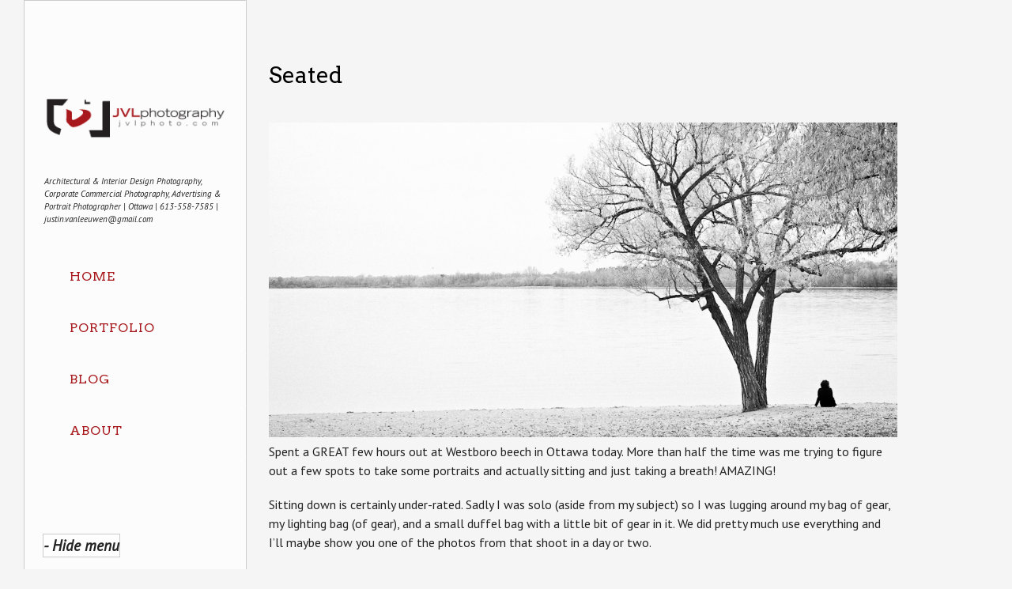

--- FILE ---
content_type: text/html; charset=UTF-8
request_url: https://www.jvlphoto.com/seated/
body_size: 11383
content:
<!DOCTYPE html PUBLIC "-//W3C//DTD XHTML 1.0 Strict//EN" "http://www.w3.org/TR/xhtml1/DTD/xhtml1-strict.dtd">
<html xmlns="http://www.w3.org/1999/xhtml" lang="en-US" xmlns:fb="https://www.facebook.com/2008/fbml" xmlns:addthis="https://www.addthis.com/help/api-spec" >
<head profile="http://gmpg.org/xfn/11">


	<title>Seated - JVL PhotographyJVL Photography</title>

	<meta http-equiv="content-type" content="text/html; charset=UTF-8" />
	<meta name="viewport" content="initial-scale=1.0, width=device-width" />
	    
<!-- BeginStyle -->

	<link rel="stylesheet" type="text/css" href="https://jvlphoto.com/wp-content/themes/widescreen/style.css" />
	<link rel="stylesheet" href="https://jvlphoto.com/wp-content/themes/widescreen/styles/print.css" type="text/css" media="print" />
	<!--[if IE]><link rel="stylesheet" href="https://jvlphoto.com/wp-content/themes/widescreen/styles/ie.css" type="text/css" media="screen, projection" /><![endif]-->
	<!--[if IE 7]><link rel="stylesheet" href="https://jvlphoto.com/wp-content/themes/widescreen/styles/ie7.css" type="text/css" media="screen, projection" /><![endif]-->
    <!--[if lt IE 9]>
	<script src="https://jvlphoto.com/wp-content/themes/widescreen/lib/js/css3-mediaqueries.js" type="text/javascript"></script>
	<![endif]-->	
	
<!-- EndStyle -->

	<link rel="alternate" type="application/rss+xml" title="RSS 2.0" href="https://www.jvlphoto.com/feed/" />
	<link rel="pingback" href="https://www.jvlphoto.com/xmlrpc.php" />
	<link rel="shortcut icon" href="http://jvlphoto.com/wp-content/uploads/2013/09/jvlfavicon.ico"/>
	<meta name='robots' content='index, follow, max-image-preview:large, max-snippet:-1, max-video-preview:-1' />
	<style>img:is([sizes="auto" i], [sizes^="auto," i]) { contain-intrinsic-size: 3000px 1500px }</style>
	
	<!-- This site is optimized with the Yoast SEO plugin v26.9 - https://yoast.com/product/yoast-seo-wordpress/ -->
	<link rel="canonical" href="https://jvlphoto.com/seated/" />
	<meta property="og:locale" content="en_US" />
	<meta property="og:type" content="article" />
	<meta property="og:title" content="Seated - JVL Photography" />
	<meta property="og:description" content="Spent a GREAT few hours out at Westboro beech in Ottawa today. More than half the time was me trying to figure out a few spots to take some portraits and actually sitting and just taking a breath! AMAZING! Sitting down is certainly under-rated. Sadly I was solo (aside from my subject) so I was [&hellip;]" />
	<meta property="og:url" content="https://jvlphoto.com/seated/" />
	<meta property="og:site_name" content="JVL Photography" />
	<meta property="article:published_time" content="2009-10-29T22:23:56+00:00" />
	<meta property="og:image" content="https://jvlphoto.com/wp-content/uploads/2009/10/20091029222356_seated.jpg" />
	<meta property="og:image:width" content="1000" />
	<meta property="og:image:height" content="500" />
	<meta property="og:image:type" content="image/jpeg" />
	<meta name="author" content="justin" />
	<meta name="twitter:label1" content="Written by" />
	<meta name="twitter:data1" content="justin" />
	<meta name="twitter:label2" content="Est. reading time" />
	<meta name="twitter:data2" content="1 minute" />
	<script type="application/ld+json" class="yoast-schema-graph">{"@context":"https://schema.org","@graph":[{"@type":"Article","@id":"https://jvlphoto.com/seated/#article","isPartOf":{"@id":"https://jvlphoto.com/seated/"},"author":{"name":"justin","@id":"https://jvlphoto.com/#/schema/person/5d16b617b4491fd25dd036c36f7bd11d"},"headline":"Seated","datePublished":"2009-10-29T22:23:56+00:00","mainEntityOfPage":{"@id":"https://jvlphoto.com/seated/"},"wordCount":103,"image":{"@id":"https://jvlphoto.com/seated/#primaryimage"},"thumbnailUrl":"https://jvlphoto.com/wp-content/uploads/2009/10/20091029222356_seated.jpg","keywords":["Ottawa_River","Westboro_Beech"],"inLanguage":"en-US"},{"@type":"WebPage","@id":"https://jvlphoto.com/seated/","url":"https://jvlphoto.com/seated/","name":"Seated - JVL Photography","isPartOf":{"@id":"https://jvlphoto.com/#website"},"primaryImageOfPage":{"@id":"https://jvlphoto.com/seated/#primaryimage"},"image":{"@id":"https://jvlphoto.com/seated/#primaryimage"},"thumbnailUrl":"https://jvlphoto.com/wp-content/uploads/2009/10/20091029222356_seated.jpg","datePublished":"2009-10-29T22:23:56+00:00","author":{"@id":"https://jvlphoto.com/#/schema/person/5d16b617b4491fd25dd036c36f7bd11d"},"breadcrumb":{"@id":"https://jvlphoto.com/seated/#breadcrumb"},"inLanguage":"en-US","potentialAction":[{"@type":"ReadAction","target":["https://jvlphoto.com/seated/"]}]},{"@type":"ImageObject","inLanguage":"en-US","@id":"https://jvlphoto.com/seated/#primaryimage","url":"https://jvlphoto.com/wp-content/uploads/2009/10/20091029222356_seated.jpg","contentUrl":"https://jvlphoto.com/wp-content/uploads/2009/10/20091029222356_seated.jpg","width":1000,"height":500},{"@type":"BreadcrumbList","@id":"https://jvlphoto.com/seated/#breadcrumb","itemListElement":[{"@type":"ListItem","position":1,"name":"Home","item":"https://jvlphoto.com/"},{"@type":"ListItem","position":2,"name":"Seated"}]},{"@type":"WebSite","@id":"https://jvlphoto.com/#website","url":"https://jvlphoto.com/","name":"JVL Photography","description":"Architectural &amp; Interior Design Photography, Corporate Commercial Photography, Advertising &amp; Portrait Photographer  | Ottawa | 613-558-7585 | justin.vanleeuwen@gmail.com","potentialAction":[{"@type":"SearchAction","target":{"@type":"EntryPoint","urlTemplate":"https://jvlphoto.com/?s={search_term_string}"},"query-input":{"@type":"PropertyValueSpecification","valueRequired":true,"valueName":"search_term_string"}}],"inLanguage":"en-US"},{"@type":"Person","@id":"https://jvlphoto.com/#/schema/person/5d16b617b4491fd25dd036c36f7bd11d","name":"justin","image":{"@type":"ImageObject","inLanguage":"en-US","@id":"https://jvlphoto.com/#/schema/person/image/","url":"https://secure.gravatar.com/avatar/2bce7f091fa67860256037273e8a874778966cffb0b0aed0147129d679215cc3?s=96&d=mm&r=g","contentUrl":"https://secure.gravatar.com/avatar/2bce7f091fa67860256037273e8a874778966cffb0b0aed0147129d679215cc3?s=96&d=mm&r=g","caption":"justin"},"url":"https://www.jvlphoto.com/author/justin/"}]}</script>
	<!-- / Yoast SEO plugin. -->


<link rel='dns-prefetch' href='//jvlphoto.com' />
<link rel='dns-prefetch' href='//s7.addthis.com' />
<link rel='dns-prefetch' href='//fonts.googleapis.com' />
<link rel="alternate" type="application/rss+xml" title="JVL Photography &raquo; Feed" href="https://www.jvlphoto.com/feed/" />
<link rel="alternate" type="application/rss+xml" title="JVL Photography &raquo; Comments Feed" href="https://www.jvlphoto.com/comments/feed/" />
<link rel="alternate" type="application/rss+xml" title="JVL Photography &raquo; Seated Comments Feed" href="https://www.jvlphoto.com/seated/feed/" />
		<!-- This site uses the Google Analytics by MonsterInsights plugin v9.11.1 - Using Analytics tracking - https://www.monsterinsights.com/ -->
		<!-- Note: MonsterInsights is not currently configured on this site. The site owner needs to authenticate with Google Analytics in the MonsterInsights settings panel. -->
					<!-- No tracking code set -->
				<!-- / Google Analytics by MonsterInsights -->
		<script type="text/javascript">
/* <![CDATA[ */
window._wpemojiSettings = {"baseUrl":"https:\/\/s.w.org\/images\/core\/emoji\/16.0.1\/72x72\/","ext":".png","svgUrl":"https:\/\/s.w.org\/images\/core\/emoji\/16.0.1\/svg\/","svgExt":".svg","source":{"concatemoji":"https:\/\/www.jvlphoto.com\/wp-includes\/js\/wp-emoji-release.min.js?ver=6.8.3"}};
/*! This file is auto-generated */
!function(s,n){var o,i,e;function c(e){try{var t={supportTests:e,timestamp:(new Date).valueOf()};sessionStorage.setItem(o,JSON.stringify(t))}catch(e){}}function p(e,t,n){e.clearRect(0,0,e.canvas.width,e.canvas.height),e.fillText(t,0,0);var t=new Uint32Array(e.getImageData(0,0,e.canvas.width,e.canvas.height).data),a=(e.clearRect(0,0,e.canvas.width,e.canvas.height),e.fillText(n,0,0),new Uint32Array(e.getImageData(0,0,e.canvas.width,e.canvas.height).data));return t.every(function(e,t){return e===a[t]})}function u(e,t){e.clearRect(0,0,e.canvas.width,e.canvas.height),e.fillText(t,0,0);for(var n=e.getImageData(16,16,1,1),a=0;a<n.data.length;a++)if(0!==n.data[a])return!1;return!0}function f(e,t,n,a){switch(t){case"flag":return n(e,"\ud83c\udff3\ufe0f\u200d\u26a7\ufe0f","\ud83c\udff3\ufe0f\u200b\u26a7\ufe0f")?!1:!n(e,"\ud83c\udde8\ud83c\uddf6","\ud83c\udde8\u200b\ud83c\uddf6")&&!n(e,"\ud83c\udff4\udb40\udc67\udb40\udc62\udb40\udc65\udb40\udc6e\udb40\udc67\udb40\udc7f","\ud83c\udff4\u200b\udb40\udc67\u200b\udb40\udc62\u200b\udb40\udc65\u200b\udb40\udc6e\u200b\udb40\udc67\u200b\udb40\udc7f");case"emoji":return!a(e,"\ud83e\udedf")}return!1}function g(e,t,n,a){var r="undefined"!=typeof WorkerGlobalScope&&self instanceof WorkerGlobalScope?new OffscreenCanvas(300,150):s.createElement("canvas"),o=r.getContext("2d",{willReadFrequently:!0}),i=(o.textBaseline="top",o.font="600 32px Arial",{});return e.forEach(function(e){i[e]=t(o,e,n,a)}),i}function t(e){var t=s.createElement("script");t.src=e,t.defer=!0,s.head.appendChild(t)}"undefined"!=typeof Promise&&(o="wpEmojiSettingsSupports",i=["flag","emoji"],n.supports={everything:!0,everythingExceptFlag:!0},e=new Promise(function(e){s.addEventListener("DOMContentLoaded",e,{once:!0})}),new Promise(function(t){var n=function(){try{var e=JSON.parse(sessionStorage.getItem(o));if("object"==typeof e&&"number"==typeof e.timestamp&&(new Date).valueOf()<e.timestamp+604800&&"object"==typeof e.supportTests)return e.supportTests}catch(e){}return null}();if(!n){if("undefined"!=typeof Worker&&"undefined"!=typeof OffscreenCanvas&&"undefined"!=typeof URL&&URL.createObjectURL&&"undefined"!=typeof Blob)try{var e="postMessage("+g.toString()+"("+[JSON.stringify(i),f.toString(),p.toString(),u.toString()].join(",")+"));",a=new Blob([e],{type:"text/javascript"}),r=new Worker(URL.createObjectURL(a),{name:"wpTestEmojiSupports"});return void(r.onmessage=function(e){c(n=e.data),r.terminate(),t(n)})}catch(e){}c(n=g(i,f,p,u))}t(n)}).then(function(e){for(var t in e)n.supports[t]=e[t],n.supports.everything=n.supports.everything&&n.supports[t],"flag"!==t&&(n.supports.everythingExceptFlag=n.supports.everythingExceptFlag&&n.supports[t]);n.supports.everythingExceptFlag=n.supports.everythingExceptFlag&&!n.supports.flag,n.DOMReady=!1,n.readyCallback=function(){n.DOMReady=!0}}).then(function(){return e}).then(function(){var e;n.supports.everything||(n.readyCallback(),(e=n.source||{}).concatemoji?t(e.concatemoji):e.wpemoji&&e.twemoji&&(t(e.twemoji),t(e.wpemoji)))}))}((window,document),window._wpemojiSettings);
/* ]]> */
</script>
<style id='wp-emoji-styles-inline-css' type='text/css'>

	img.wp-smiley, img.emoji {
		display: inline !important;
		border: none !important;
		box-shadow: none !important;
		height: 1em !important;
		width: 1em !important;
		margin: 0 0.07em !important;
		vertical-align: -0.1em !important;
		background: none !important;
		padding: 0 !important;
	}
</style>
<link rel='stylesheet' id='wp-block-library-css' href='https://jvlphoto.com/wp-includes/css/dist/block-library/style.min.css?ver=6.8.3' type='text/css' media='all' />
<style id='classic-theme-styles-inline-css' type='text/css'>
/*! This file is auto-generated */
.wp-block-button__link{color:#fff;background-color:#32373c;border-radius:9999px;box-shadow:none;text-decoration:none;padding:calc(.667em + 2px) calc(1.333em + 2px);font-size:1.125em}.wp-block-file__button{background:#32373c;color:#fff;text-decoration:none}
</style>
<style id='global-styles-inline-css' type='text/css'>
:root{--wp--preset--aspect-ratio--square: 1;--wp--preset--aspect-ratio--4-3: 4/3;--wp--preset--aspect-ratio--3-4: 3/4;--wp--preset--aspect-ratio--3-2: 3/2;--wp--preset--aspect-ratio--2-3: 2/3;--wp--preset--aspect-ratio--16-9: 16/9;--wp--preset--aspect-ratio--9-16: 9/16;--wp--preset--color--black: #000000;--wp--preset--color--cyan-bluish-gray: #abb8c3;--wp--preset--color--white: #ffffff;--wp--preset--color--pale-pink: #f78da7;--wp--preset--color--vivid-red: #cf2e2e;--wp--preset--color--luminous-vivid-orange: #ff6900;--wp--preset--color--luminous-vivid-amber: #fcb900;--wp--preset--color--light-green-cyan: #7bdcb5;--wp--preset--color--vivid-green-cyan: #00d084;--wp--preset--color--pale-cyan-blue: #8ed1fc;--wp--preset--color--vivid-cyan-blue: #0693e3;--wp--preset--color--vivid-purple: #9b51e0;--wp--preset--gradient--vivid-cyan-blue-to-vivid-purple: linear-gradient(135deg,rgba(6,147,227,1) 0%,rgb(155,81,224) 100%);--wp--preset--gradient--light-green-cyan-to-vivid-green-cyan: linear-gradient(135deg,rgb(122,220,180) 0%,rgb(0,208,130) 100%);--wp--preset--gradient--luminous-vivid-amber-to-luminous-vivid-orange: linear-gradient(135deg,rgba(252,185,0,1) 0%,rgba(255,105,0,1) 100%);--wp--preset--gradient--luminous-vivid-orange-to-vivid-red: linear-gradient(135deg,rgba(255,105,0,1) 0%,rgb(207,46,46) 100%);--wp--preset--gradient--very-light-gray-to-cyan-bluish-gray: linear-gradient(135deg,rgb(238,238,238) 0%,rgb(169,184,195) 100%);--wp--preset--gradient--cool-to-warm-spectrum: linear-gradient(135deg,rgb(74,234,220) 0%,rgb(151,120,209) 20%,rgb(207,42,186) 40%,rgb(238,44,130) 60%,rgb(251,105,98) 80%,rgb(254,248,76) 100%);--wp--preset--gradient--blush-light-purple: linear-gradient(135deg,rgb(255,206,236) 0%,rgb(152,150,240) 100%);--wp--preset--gradient--blush-bordeaux: linear-gradient(135deg,rgb(254,205,165) 0%,rgb(254,45,45) 50%,rgb(107,0,62) 100%);--wp--preset--gradient--luminous-dusk: linear-gradient(135deg,rgb(255,203,112) 0%,rgb(199,81,192) 50%,rgb(65,88,208) 100%);--wp--preset--gradient--pale-ocean: linear-gradient(135deg,rgb(255,245,203) 0%,rgb(182,227,212) 50%,rgb(51,167,181) 100%);--wp--preset--gradient--electric-grass: linear-gradient(135deg,rgb(202,248,128) 0%,rgb(113,206,126) 100%);--wp--preset--gradient--midnight: linear-gradient(135deg,rgb(2,3,129) 0%,rgb(40,116,252) 100%);--wp--preset--font-size--small: 13px;--wp--preset--font-size--medium: 20px;--wp--preset--font-size--large: 36px;--wp--preset--font-size--x-large: 42px;--wp--preset--spacing--20: 0.44rem;--wp--preset--spacing--30: 0.67rem;--wp--preset--spacing--40: 1rem;--wp--preset--spacing--50: 1.5rem;--wp--preset--spacing--60: 2.25rem;--wp--preset--spacing--70: 3.38rem;--wp--preset--spacing--80: 5.06rem;--wp--preset--shadow--natural: 6px 6px 9px rgba(0, 0, 0, 0.2);--wp--preset--shadow--deep: 12px 12px 50px rgba(0, 0, 0, 0.4);--wp--preset--shadow--sharp: 6px 6px 0px rgba(0, 0, 0, 0.2);--wp--preset--shadow--outlined: 6px 6px 0px -3px rgba(255, 255, 255, 1), 6px 6px rgba(0, 0, 0, 1);--wp--preset--shadow--crisp: 6px 6px 0px rgba(0, 0, 0, 1);}:where(.is-layout-flex){gap: 0.5em;}:where(.is-layout-grid){gap: 0.5em;}body .is-layout-flex{display: flex;}.is-layout-flex{flex-wrap: wrap;align-items: center;}.is-layout-flex > :is(*, div){margin: 0;}body .is-layout-grid{display: grid;}.is-layout-grid > :is(*, div){margin: 0;}:where(.wp-block-columns.is-layout-flex){gap: 2em;}:where(.wp-block-columns.is-layout-grid){gap: 2em;}:where(.wp-block-post-template.is-layout-flex){gap: 1.25em;}:where(.wp-block-post-template.is-layout-grid){gap: 1.25em;}.has-black-color{color: var(--wp--preset--color--black) !important;}.has-cyan-bluish-gray-color{color: var(--wp--preset--color--cyan-bluish-gray) !important;}.has-white-color{color: var(--wp--preset--color--white) !important;}.has-pale-pink-color{color: var(--wp--preset--color--pale-pink) !important;}.has-vivid-red-color{color: var(--wp--preset--color--vivid-red) !important;}.has-luminous-vivid-orange-color{color: var(--wp--preset--color--luminous-vivid-orange) !important;}.has-luminous-vivid-amber-color{color: var(--wp--preset--color--luminous-vivid-amber) !important;}.has-light-green-cyan-color{color: var(--wp--preset--color--light-green-cyan) !important;}.has-vivid-green-cyan-color{color: var(--wp--preset--color--vivid-green-cyan) !important;}.has-pale-cyan-blue-color{color: var(--wp--preset--color--pale-cyan-blue) !important;}.has-vivid-cyan-blue-color{color: var(--wp--preset--color--vivid-cyan-blue) !important;}.has-vivid-purple-color{color: var(--wp--preset--color--vivid-purple) !important;}.has-black-background-color{background-color: var(--wp--preset--color--black) !important;}.has-cyan-bluish-gray-background-color{background-color: var(--wp--preset--color--cyan-bluish-gray) !important;}.has-white-background-color{background-color: var(--wp--preset--color--white) !important;}.has-pale-pink-background-color{background-color: var(--wp--preset--color--pale-pink) !important;}.has-vivid-red-background-color{background-color: var(--wp--preset--color--vivid-red) !important;}.has-luminous-vivid-orange-background-color{background-color: var(--wp--preset--color--luminous-vivid-orange) !important;}.has-luminous-vivid-amber-background-color{background-color: var(--wp--preset--color--luminous-vivid-amber) !important;}.has-light-green-cyan-background-color{background-color: var(--wp--preset--color--light-green-cyan) !important;}.has-vivid-green-cyan-background-color{background-color: var(--wp--preset--color--vivid-green-cyan) !important;}.has-pale-cyan-blue-background-color{background-color: var(--wp--preset--color--pale-cyan-blue) !important;}.has-vivid-cyan-blue-background-color{background-color: var(--wp--preset--color--vivid-cyan-blue) !important;}.has-vivid-purple-background-color{background-color: var(--wp--preset--color--vivid-purple) !important;}.has-black-border-color{border-color: var(--wp--preset--color--black) !important;}.has-cyan-bluish-gray-border-color{border-color: var(--wp--preset--color--cyan-bluish-gray) !important;}.has-white-border-color{border-color: var(--wp--preset--color--white) !important;}.has-pale-pink-border-color{border-color: var(--wp--preset--color--pale-pink) !important;}.has-vivid-red-border-color{border-color: var(--wp--preset--color--vivid-red) !important;}.has-luminous-vivid-orange-border-color{border-color: var(--wp--preset--color--luminous-vivid-orange) !important;}.has-luminous-vivid-amber-border-color{border-color: var(--wp--preset--color--luminous-vivid-amber) !important;}.has-light-green-cyan-border-color{border-color: var(--wp--preset--color--light-green-cyan) !important;}.has-vivid-green-cyan-border-color{border-color: var(--wp--preset--color--vivid-green-cyan) !important;}.has-pale-cyan-blue-border-color{border-color: var(--wp--preset--color--pale-cyan-blue) !important;}.has-vivid-cyan-blue-border-color{border-color: var(--wp--preset--color--vivid-cyan-blue) !important;}.has-vivid-purple-border-color{border-color: var(--wp--preset--color--vivid-purple) !important;}.has-vivid-cyan-blue-to-vivid-purple-gradient-background{background: var(--wp--preset--gradient--vivid-cyan-blue-to-vivid-purple) !important;}.has-light-green-cyan-to-vivid-green-cyan-gradient-background{background: var(--wp--preset--gradient--light-green-cyan-to-vivid-green-cyan) !important;}.has-luminous-vivid-amber-to-luminous-vivid-orange-gradient-background{background: var(--wp--preset--gradient--luminous-vivid-amber-to-luminous-vivid-orange) !important;}.has-luminous-vivid-orange-to-vivid-red-gradient-background{background: var(--wp--preset--gradient--luminous-vivid-orange-to-vivid-red) !important;}.has-very-light-gray-to-cyan-bluish-gray-gradient-background{background: var(--wp--preset--gradient--very-light-gray-to-cyan-bluish-gray) !important;}.has-cool-to-warm-spectrum-gradient-background{background: var(--wp--preset--gradient--cool-to-warm-spectrum) !important;}.has-blush-light-purple-gradient-background{background: var(--wp--preset--gradient--blush-light-purple) !important;}.has-blush-bordeaux-gradient-background{background: var(--wp--preset--gradient--blush-bordeaux) !important;}.has-luminous-dusk-gradient-background{background: var(--wp--preset--gradient--luminous-dusk) !important;}.has-pale-ocean-gradient-background{background: var(--wp--preset--gradient--pale-ocean) !important;}.has-electric-grass-gradient-background{background: var(--wp--preset--gradient--electric-grass) !important;}.has-midnight-gradient-background{background: var(--wp--preset--gradient--midnight) !important;}.has-small-font-size{font-size: var(--wp--preset--font-size--small) !important;}.has-medium-font-size{font-size: var(--wp--preset--font-size--medium) !important;}.has-large-font-size{font-size: var(--wp--preset--font-size--large) !important;}.has-x-large-font-size{font-size: var(--wp--preset--font-size--x-large) !important;}
:where(.wp-block-post-template.is-layout-flex){gap: 1.25em;}:where(.wp-block-post-template.is-layout-grid){gap: 1.25em;}
:where(.wp-block-columns.is-layout-flex){gap: 2em;}:where(.wp-block-columns.is-layout-grid){gap: 2em;}
:root :where(.wp-block-pullquote){font-size: 1.5em;line-height: 1.6;}
</style>
<link rel='stylesheet' id='simple-social-icons-font-css' href='https://jvlphoto.com/wp-content/plugins/simple-social-icons/css/style.css?ver=4.0.0' type='text/css' media='all' />
<link rel='stylesheet' id='tipsy-social-icons-css' href='https://jvlphoto.com/wp-content/plugins/tipsy-social-icons/css/widget.css?ver=6.8.3' type='text/css' media='all' />
<link rel='stylesheet' id='gpp-custom-fonts-css' href='https://fonts.googleapis.com/css?family=Arvo%3A400%2C700%7CPT+Sans%3A400%2C700%2C400italic&#038;ver=6.8.3' type='text/css' media='all' />
<link rel='stylesheet' id='addthis_all_pages-css' href='https://jvlphoto.com/wp-content/plugins/addthis-follow/frontend/build/addthis_wordpress_public.min.css?ver=6.8.3' type='text/css' media='all' />
<script type="text/javascript" src="https://jvlphoto.com/wp-includes/js/jquery/jquery.min.js?ver=3.7.1" id="jquery-core-js"></script>
<script type="text/javascript" src="https://jvlphoto.com/wp-includes/js/jquery/jquery-migrate.min.js?ver=3.4.1" id="jquery-migrate-js"></script>
<script type="text/javascript" src="https://jvlphoto.com/wp-content/themes/widescreen/lib/js/widescreen.js?ver=6.8.3" id="widescreen-js"></script>
<script type="text/javascript" src="https://jvlphoto.com/wp-includes/js/swfobject.js?ver=2.2-20120417" id="swfobject-js"></script>
<script type="text/javascript" src="https://jvlphoto.com/wp-content/themes/widescreen/lib/js/jquery.cycle.all.js?ver=6.8.3" id="cycle-js"></script>
<script type="text/javascript" src="https://jvlphoto.com/wp-content/themes/widescreen/lib/js/jquery.maximage.js?ver=6.8.3" id="maximage-js"></script>
<script type="text/javascript" src="https://jvlphoto.com/wp-content/plugins/tipsy-social-icons/js/widget.min.js?ver=6.8.3" id="tipsy-social-icons-js"></script>
<script type="text/javascript" src="https://www.jvlphoto.com/wp-admin/admin-ajax.php?action=addthis_global_options_settings&amp;ver=6.8.3" id="addthis_global_options-js"></script>
<script type="text/javascript" src="https://s7.addthis.com/js/300/addthis_widget.js?ver=6.8.3#pubid=wp-59b1f210184fa83f1e1089ef429dc11d" id="addthis_widget-js"></script>
<link rel="https://api.w.org/" href="https://www.jvlphoto.com/wp-json/" /><link rel="alternate" title="JSON" type="application/json" href="https://www.jvlphoto.com/wp-json/wp/v2/posts/758" /><link rel="EditURI" type="application/rsd+xml" title="RSD" href="https://www.jvlphoto.com/xmlrpc.php?rsd" />
<meta name="generator" content="WordPress 6.8.3" />
<link rel='shortlink' href='https://www.jvlphoto.com/?p=758' />
<link rel="alternate" title="oEmbed (JSON)" type="application/json+oembed" href="https://www.jvlphoto.com/wp-json/oembed/1.0/embed?url=https%3A%2F%2Fwww.jvlphoto.com%2Fseated%2F" />
<link rel="alternate" title="oEmbed (XML)" type="text/xml+oembed" href="https://www.jvlphoto.com/wp-json/oembed/1.0/embed?url=https%3A%2F%2Fwww.jvlphoto.com%2Fseated%2F&#038;format=xml" />

<style type="text/css">
#commentform-slide {display:block; width:20px; height:16px; cursor:pointer; background-image:url("data:image/png;base64, iVBORw0KGgoAAAANSUhEUgAAABQAAAAQCAYAAAAWGF8bAAAAGXRFWHRTb2Z0d2FyZQBBZG9iZSBJbWFnZVJlYWR5ccllPAAAAQRJREFUeNpi/P//[base64]/oLtxAIJwEcLBR9CMbWIglXIgFjcBgeIBqICQdLSDDsAXQMGXAFikfSTAI5KJAoGGJ+PKyPFIAg1x7EJpw9aHhBjLkITSmLxBTOCiA8yZEwwciI4tA4UAhAAgwAKW4TCsIsCVRAAAAAElFTkSuQmCC")}
#respond {display:none}
</style>

	<script type="text/javascript">
		jQuery(document).ready(function(){
			/* menu hover effect for small window */
	
			jQuery("#hovernav .small-menu").click(function(){
				if(jQuery("#hovernav #menu-main-menu").is(":visible")){			
					jQuery("#hovernav ul").fadeOut();
				} else {		
					jQuery("#hovernav ul").fadeIn();
				}
			});
		});
	</script>

<meta name="ps_configurator" content="thmNm=Widescreen;thmVsn=2.0.3;hd_bgn=BeginHeader;hd_end=EndHeader;ft_bgn=BeginFooter;ft_end=EndFooter;scptInc=http://ajax.googleapis.com/ajax/libs/jquery/1.4.2/jquery.min.js;scptInc=https://jvlphoto.com/wp-content/themes/widescreen/lib/js/widescreen.js;lnkInc=https://jvlphoto.com/wp-content/themes/widescreen/style.css;scptInc=https://fonts.googleapis.com/css?family=Arvo:400,700|PT Sans:400,700,400italic" />

<!-- BeginHeader --><style type="text/css">h1, h2, h3, h4, h5, h6, ul.menu li a { font-family: 'Arvo'; }body, p, textarea, input, h2.site-description { font-family: 'PT Sans'; }</style><!-- EndHeader --><style type="text/css" id="custom-background-css">
body.custom-background { background-color: #f5f5f5; }
</style>
	<!-- BeginHeader --><style type="text/css">body { color: #222; font-size: 100%; }

#menu { width: 230px; }

#menu, #hide { background-image: none; background-color: white; background-color: rgba(255,255,255,0.65); border: 1px solid #ccc }

a.sf-with-ul { width: 188px !important }

.menu a, .menu a:visited { color: #A8191D }

a { color: #A8191D }

a:hover, a:focus, li:hover, .menu a:hover { color: #000 }

h1 a, h2 a, h3 a, h4 a, h5 a, h6 a, h1, h2, h3, h4, h5, h6, h1.fancy, h2.fancy, h3.fancy, h4.fancy, h5.fancy, h6.fancy { color: #000; font-style: normal; }

h2 {
  font-size: 1.8em;
}

.menu li li { background-color: rgba(255,255,255,0.8);  }

.menu li li li { background-color: rgba(255,255,255,0.8);  }

#hide { color: #222; font-size: 1.2em; font-weight: bold}

.menu li:hover, .menu li.sfHover, .menu a:focus, .menu a:hover, .menu a:active { background-color: #f5f5f5 }

#prev2:hover, #next2:hover, #slidenav:hover, #stop:hover, #play:hover { color: transparent; }
#navcontainer #play {background: url('/wp-content/themes/widescreen/images/play.png') no-repeat; float: left; color: transparent;}
#navcontainer #prev2 {background: url('/wp-content/themes/widescreen/images/go_back.png') no-repeat; color: transparent;}
#navcontainer #next2 {background: url('/wp-content/themes/widescreen/images/go_forward.png') no-repeat; color: transparent;}
#navcontainer #stop {background: url('/wp-content/themes/widescreen/images/pause.png') no-repeat; float: left; color: transparent;}

@media screen and (max-width: 768px) {
  #hovernav a {
    border-top: 1px solid #ccc;
	color: #a8191D;
  }
  #hovernav a:hover, #hovernav a:focus { color: #000 }
}

.fsslideshow a.toggle { display: none; }

#footer .widget { width: 25% }
#footer { font-size: 1em }

#footer .atfollowwidget { margin: 1em 0; padding: 0.6em 0 }

#commentform-slide {
display: block;
width: auto;
height: 16px;
line-height: 16px;
background-repeat: no-repeat;
padding-left: 24px;
}</style><!-- EndHeader -->
</head>

 <body class="wp-singular post-template-default single single-post postid-758 single-format-standard custom-background wp-theme-widescreen"> 
<p id="hidep"><a href="#" id="hide">- Hide menu</a></p>

<!-- BeginHeader -->

<div id="menu">
	<h1 class="sitename"><a href="https://www.jvlphoto.com" title="Architectural &amp; Interior Design Photography, Corporate Commercial Photography, Advertising &amp; Portrait Photographer  | Ottawa | 613-558-7585 | justin.vanleeuwen@gmail.com"><img class="title" src="http://jvlphoto.com/wp-content/uploads/2013/09/JVLphoto-wide.png" alt="JVL Photography" /></a></h1>
	<div class="description fancy" >Architectural &amp; Interior Design Photography, Corporate Commercial Photography, Advertising &amp; Portrait Photographer  | Ottawa | 613-558-7585 | justin.vanleeuwen@gmail.com</div>
	<div class="mainmenu clearfix"><ul id="menu-portfolio" class="menu sf-vertical"><li id="menu-item-2025" class="menu-item menu-item-type-custom menu-item-object-custom menu-item-2025"><a href="http://jvlphoto.com/">Home</a></li>
<li id="menu-item-2107" class="menu-item menu-item-type-post_type menu-item-object-page menu-item-has-children menu-item-2107"><a href="https://www.jvlphoto.com/portfolio/">Portfolio</a>
<ul class="sub-menu">
	<li id="menu-item-2533" class="menu-item menu-item-type-post_type menu-item-object-page menu-item-2533"><a href="https://www.jvlphoto.com/portfolio/recent-work/">Recent Work</a></li>
	<li id="menu-item-4297" class="menu-item menu-item-type-post_type menu-item-object-page menu-item-4297"><a href="https://www.jvlphoto.com/portfolio/commercial-architecture/">Commercial Interior &#038; Architecture</a></li>
	<li id="menu-item-4407" class="menu-item menu-item-type-post_type menu-item-object-page menu-item-4407"><a href="https://www.jvlphoto.com/portfolio/hospitality/">Hospitality</a></li>
	<li id="menu-item-4298" class="menu-item menu-item-type-post_type menu-item-object-page menu-item-4298"><a href="https://www.jvlphoto.com/portfolio/interior-photographer-portfolio/">Residential Interior &#038; Architecture Portfolio</a></li>
	<li id="menu-item-2111" class="menu-item menu-item-type-post_type menu-item-object-page menu-item-2111"><a href="https://www.jvlphoto.com/portfolio/portrait-photographer-portfolio/">Portraits</a></li>
	<li id="menu-item-2155" class="menu-item menu-item-type-post_type menu-item-object-page menu-item-2155"><a href="https://www.jvlphoto.com/portfolio/event-photographer-portfolio/">Events</a></li>
	<li id="menu-item-2170" class="menu-item menu-item-type-post_type menu-item-object-page menu-item-2170"><a href="https://www.jvlphoto.com/portfolio/extreme-family-photography/">Extreme Family</a></li>
</ul>
</li>
<li id="menu-item-2032" class="menu-item menu-item-type-post_type menu-item-object-page menu-item-2032"><a href="https://www.jvlphoto.com/latest/">Blog</a></li>
<li id="menu-item-2051" class="menu-item menu-item-type-post_type menu-item-object-page menu-item-2051"><a href="https://www.jvlphoto.com/about/">About</a></li>
</ul></div>				<div id="hovernav">
				<div class="small-menu">Menu</div>
				<ul class="mobilemenu" id="menu-main-menu"><li><a href="http://jvlphoto.com/">Home</a></li><li><a href="https://www.jvlphoto.com/portfolio/">Portfolio</a></li><li><a href="https://www.jvlphoto.com/portfolio/recent-work/">Recent Work</a></li><li><a href="https://www.jvlphoto.com/portfolio/commercial-architecture/">Commercial Interior &#038; Architecture</a></li><li><a href="https://www.jvlphoto.com/portfolio/hospitality/">Hospitality</a></li><li><a href="https://www.jvlphoto.com/portfolio/interior-photographer-portfolio/">Residential Interior &#038; Architecture Portfolio</a></li><li><a href="https://www.jvlphoto.com/portfolio/portrait-photographer-portfolio/">Portraits</a></li><li><a href="https://www.jvlphoto.com/portfolio/event-photographer-portfolio/">Events</a></li><li><a href="https://www.jvlphoto.com/portfolio/extreme-family-photography/">Extreme Family</a></li><li><a href="https://www.jvlphoto.com/latest/">Blog</a></li><li><a href="https://www.jvlphoto.com/about/">About</a></li></ul>			</div>
			
</div><!-- #menu -->

<!-- EndHeader -->
<div class="container">
	<div id="post-758" class="post-758 post type-post status-publish format-standard has-post-thumbnail hentry category-uncategorized tag-ottawariver tag-westborobeech">

	<h2 class="fancy">Seated</h2>
																	<p><img decoding="async" src="http://jvlphoto.com/wp-content/uploads/2009/10/20091029222356_seated.jpg" alt="Seated" /><br />Spent a GREAT few hours out at Westboro beech in Ottawa today.  More than half the time was me trying to figure out a few spots to take some portraits and actually sitting and just taking a breath!  AMAZING!</p>
<p>Sitting down is certainly under-rated.  Sadly I was solo (aside from my subject) so I was lugging around my bag of gear, my lighting bag (of gear), and a small duffel bag with a little bit of gear in it.  We did pretty much use everything and I&#8217;ll maybe show you one of the photos from that shoot in a day or two.</p>
<!-- AddThis Advanced Settings above via filter on the_content --><!-- AddThis Advanced Settings below via filter on the_content --><!-- AddThis Advanced Settings generic via filter on the_content -->                
	<div class="clear"></div>

	<p class="postmetadata fader">
		<small>
			Posted on Thursday, October 29th, 2009 at 10:23 pm.			Filed under:  <a href="https://www.jvlphoto.com/category/uncategorized/" rel="category tag">Uncategorized</a> Tags: <a href="https://www.jvlphoto.com/tag/ottawariver/" rel="tag">Ottawa_River</a>, <a href="https://www.jvlphoto.com/tag/westborobeech/" rel="tag">Westboro_Beech</a>			<a href="https://www.jvlphoto.com/seated/feed/" title="RSS 2.0 feed">RSS 2.0</a> feed. 
					</small>
	</p>

	<div class="navi prev left"><a href="https://www.jvlphoto.com/seventeen/" rel="next">&larr;</a></div>
	<div class="navi next right"><a href="https://www.jvlphoto.com/left/" rel="prev">&rarr;</a></div>
	<div class="clear"></div>
	
	
	<div id="comments">
	
	
			<h2 id="comments-title">
			2 thoughts on &ldquo;<span>Seated</span>&rdquo;		</h2>

		
		<ol class="commentlist">
					<li class="comment even thread-even depth-1" id="comment-655">
				<div id="div-comment-655" class="comment-body">
				<div class="comment-author vcard">
			<img alt='' src='https://secure.gravatar.com/avatar/8b6bc72dc4c2c08b8f32f7c14c6279a7752118c46f40ca40be76587317c184f8?s=32&#038;d=mm&#038;r=g' srcset='https://secure.gravatar.com/avatar/8b6bc72dc4c2c08b8f32f7c14c6279a7752118c46f40ca40be76587317c184f8?s=64&#038;d=mm&#038;r=g 2x' class='avatar avatar-32 photo' height='32' width='32' loading='lazy' decoding='async'/>			<cite class="fn"><a href="http://friskypics.com" class="url" rel="ugc external nofollow">faisal</a></cite> <span class="says">says:</span>		</div>
		
		<div class="comment-meta commentmetadata">
			<a href="https://www.jvlphoto.com/seated/#comment-655">October 29, 2009 at 10:28 pm</a>		</div>

		<p>love the HD format! nice composition as well! </p>

		
				</div>
				</li><!-- #comment-## -->
		<li class="comment odd alt thread-odd thread-alt depth-1" id="comment-656">
				<div id="div-comment-656" class="comment-body">
				<div class="comment-author vcard">
			<img alt='' src='https://secure.gravatar.com/avatar/1e58f8d97f4974ca7c96658c22460b6c63892ad9e29c399a78a8b647747518c0?s=32&#038;d=mm&#038;r=g' srcset='https://secure.gravatar.com/avatar/1e58f8d97f4974ca7c96658c22460b6c63892ad9e29c399a78a8b647747518c0?s=64&#038;d=mm&#038;r=g 2x' class='avatar avatar-32 photo' height='32' width='32' loading='lazy' decoding='async'/>			<cite class="fn">faith</cite> <span class="says">says:</span>		</div>
		
		<div class="comment-meta commentmetadata">
			<a href="https://www.jvlphoto.com/seated/#comment-656">November 1, 2009 at 7:08 pm</a>		</div>

		<p>amazing<br />
is it really that frosty in ottawa?<br />
we haven&#039;t seen any show in toronto yet!</p>

		
				</div>
				</li><!-- #comment-## -->
		</ol>

		
	
	
</div><!-- #comments -->
<!-- BeginFooter -->

	<div id="footer">
		<div class="widgets clearfix">
			<div id="spostarbust-widget-2" class="widget SPOSTARBUST_Widget_Class"><h3 class="widget-title fancy">Related Posts</h3><ul>
<li class="SPOSTARBUST-Related-Post"><a title="Corporate Office Interior Photography for Perkins+Will" href="https://www.jvlphoto.com/corporate-office-interior-photography-for-perkinswill/" rel="bookmark">Corporate Office Interior Photography for Perkins+Will</a></li>
<li class="SPOSTARBUST-Related-Post"><a title="&#8220;Learn your Lights&#8221; Ottawa photographic lighting workshop for beginners" href="https://www.jvlphoto.com/learn-your-lights/" rel="bookmark">&#8220;Learn your Lights&#8221; Ottawa photographic lighting workshop for beginners</a></li>
<li class="SPOSTARBUST-Related-Post"><a title="Product Photography: Pancake Lens" href="https://www.jvlphoto.com/product-photography-pancake-lens/" rel="bookmark">Product Photography: Pancake Lens</a></li>
<li class="SPOSTARBUST-Related-Post"><a title="Photowalking Beechwood" href="https://www.jvlphoto.com/photowalking-beechwood/" rel="bookmark">Photowalking Beechwood</a></li>
<li class="SPOSTARBUST-Related-Post"><a title="Beechwood Villiage Photowalk" href="https://www.jvlphoto.com/beechwood-villiage-photowalk/" rel="bookmark">Beechwood Villiage Photowalk</a></li>
<li class="SPOSTARBUST-Related-Post"><a title="Ottawa Interior Photographer &#8211; New Toilet!" href="https://www.jvlphoto.com/new-toilet/" rel="bookmark">Ottawa Interior Photographer &#8211; New Toilet!</a></li>
<li class="SPOSTARBUST-Related-Post"><a title="CanvasPop Facebook shoot" href="https://www.jvlphoto.com/canvaspop-facebook-shoot/" rel="bookmark">CanvasPop Facebook shoot</a></li>
<li class="SPOSTARBUST-Related-Post"><a title="Friday Wanderings &#8211; BYBO &amp; Macgasm" href="https://www.jvlphoto.com/friday-wanderings-bybo-macgasm/" rel="bookmark">Friday Wanderings &#8211; BYBO &amp; Macgasm</a></li>
<li class="SPOSTARBUST-Related-Post"><a title="Extreme Toronto Portrait Tour 2011" href="https://www.jvlphoto.com/extreme-toronto-portrait-tour-2011/" rel="bookmark">Extreme Toronto Portrait Tour 2011</a></li>
<li class="SPOSTARBUST-Related-Post"><a title="The View: Ottawa Marriott" href="https://www.jvlphoto.com/the-view-ottawa-marriott/" rel="bookmark">The View: Ottawa Marriott</a></li>
</ul>
</div><div id="categories-2" class="widget widget_categories"><h3 class="widget-title fancy">Categories</h3>
			<ul>
					<li class="cat-item cat-item-191"><a href="https://www.jvlphoto.com/category/corporate/">Commercial</a>
</li>
	<li class="cat-item cat-item-11"><a href="https://www.jvlphoto.com/category/editorial/">Editorial</a>
</li>
	<li class="cat-item cat-item-266"><a href="https://www.jvlphoto.com/category/corporate/events/">Events</a>
</li>
	<li class="cat-item cat-item-1089"><a href="https://www.jvlphoto.com/category/portraits/extreme-family/">Extreme Family</a>
</li>
	<li class="cat-item cat-item-10"><a href="https://www.jvlphoto.com/category/gear-tutorials/">Gear &amp; Tutorials</a>
</li>
	<li class="cat-item cat-item-5"><a href="https://www.jvlphoto.com/category/personal-2/hdr/">HDR</a>
</li>
	<li class="cat-item cat-item-4"><a href="https://www.jvlphoto.com/category/personal-2/iceland/">Iceland</a>
</li>
	<li class="cat-item cat-item-9"><a href="https://www.jvlphoto.com/category/interiors/">Interiors</a>
</li>
	<li class="cat-item cat-item-2"><a href="https://www.jvlphoto.com/category/personal-2/nature/">Nature</a>
</li>
	<li class="cat-item cat-item-1113"><a href="https://www.jvlphoto.com/category/personal-2/">Personal</a>
</li>
	<li class="cat-item cat-item-6"><a href="https://www.jvlphoto.com/category/personal-2/photography-rant/">Photography Rant</a>
</li>
	<li class="cat-item cat-item-3"><a href="https://www.jvlphoto.com/category/portraits/">Portraits</a>
</li>
	<li class="cat-item cat-item-608"><a href="https://www.jvlphoto.com/category/product/">Product Photography</a>
</li>
	<li class="cat-item cat-item-7"><a href="https://www.jvlphoto.com/category/review/">Review</a>
</li>
	<li class="cat-item cat-item-1"><a href="https://www.jvlphoto.com/category/uncategorized/">Uncategorized</a>
</li>
	<li class="cat-item cat-item-8"><a href="https://www.jvlphoto.com/category/wedding/">Wedding</a>
</li>
			</ul>

			</div><div id="text-3" class="widget widget_text"><h3 class="widget-title fancy">Contact</h3>			<div class="textwidget"><a href="mailto:justin.vanleeuwen@gmail.com?Subject=Sent%20via%20JVLphoto.com" style="width: 300px; float:left">justin.vanleeuwen­@gmail.com</a><br/>
phone: 613.558.7585<br/>
skype: <a href="skype:justin.vanleeuwen?call">justin.vanleeuwen</a></div>
		</div><div id="addthis_tool_by_class_name_widget-0" class="widget widget_addthis_tool_by_class_name_widget"><!-- Widget added by an AddThis plugin --><!-- widget name: AddThis Tool --><h3 class="widget-title fancy"></h3><div class="addthis_horizontal_follow_toolbox addthis_tool" ></div><!-- End of widget --></div>		</div>
		<p class="credits">
			All content &copy; 2026 by JVL Photography&nbsp;&nbsp;|&nbsp;&nbsp;<a href="mailto:justin.vanleeuwen­@gmail.com?Subject=Contact%20via%20JVLphoto.com">justin.vanleeuwen@gmail.com</a>&nbsp;&nbsp;613.558.7585
		</p>	
	</div><!-- #footer -->

<!-- EndFooter -->

</div><!-- .container -->

<script type="speculationrules">
{"prefetch":[{"source":"document","where":{"and":[{"href_matches":"\/*"},{"not":{"href_matches":["\/wp-*.php","\/wp-admin\/*","\/wp-content\/uploads\/*","\/wp-content\/*","\/wp-content\/plugins\/*","\/wp-content\/themes\/widescreen\/*","\/*\\?(.+)"]}},{"not":{"selector_matches":"a[rel~=\"nofollow\"]"}},{"not":{"selector_matches":".no-prefetch, .no-prefetch a"}}]},"eagerness":"conservative"}]}
</script>

<script type="text/javascript">
jQuery(document).ready(function() {
	jQuery("#commentform-slide").click(function() {
		jQuery(this).next("div").slideToggle("slow");
	});
});
</script>
<style type="text/css" media="screen"></style><script type="text/javascript" src="https://jvlphoto.com/wp-includes/js/comment-reply.min.js?ver=6.8.3" id="comment-reply-js" async="async" data-wp-strategy="async"></script>

<script type="text/javascript">
	jQuery(document).ready(function($){
		// Menu Hide Effects 
		$.fn.fadeToggle = function(speed, easing, callback) {
			return this.animate({opacity: 'toggle'}, speed, easing, callback);
		};
		$('#hide').click(function(){
			$('#menu').fadeToggle();
			$(this).text($(this).text() == '+ Show menu' ? '- Hide menu' : '+ Show menu');
			return false; 
		});
		
				
		$('#toggle').click(function(){
			$('div.project-info').fadeToggle();
			$(this).text($(this).text() == 'Show info' ? 'Hide info' : 'Show info');
			return false;
		});
		
		function onAfter(curr,next,opts) {
			var index = opts.currSlide;
			var caption = (index + 1) + ' of ' + opts.slideCount;
			jQuery('#info').html(caption);
			var imageHeight = jQuery(".slideshow div:nth-child("+(index+1)+") img").height() + 40;
			jQuery(".slideshow").css("height", imageHeight);
		}
		jQuery(".slideshow div:first-child img").load(function(){
			imageHeight = jQuery(this).height() + 40;
			jQuery(".slideshow").css("height", imageHeight);
		});
	});
</script>
</body>
</html>
